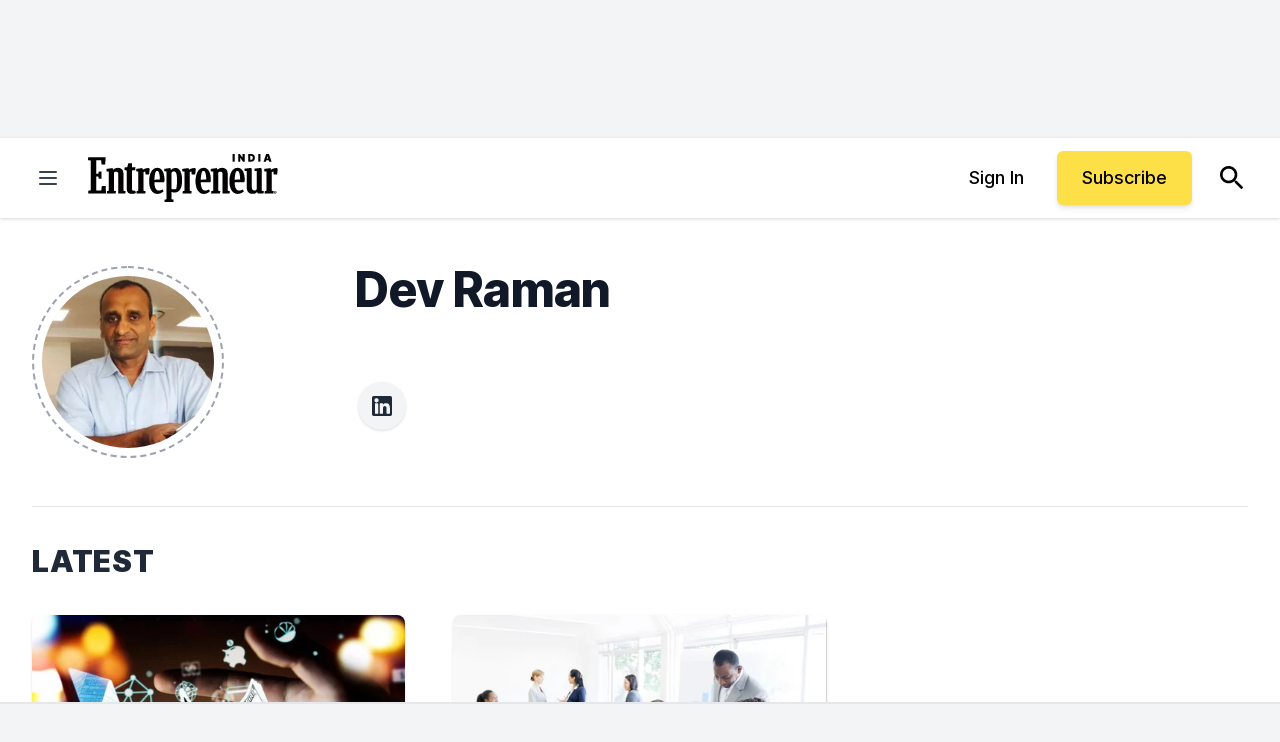

--- FILE ---
content_type: text/javascript;charset=utf-8
request_url: https://id.cxense.com/public/user/id?json=%7B%22identities%22%3A%5B%7B%22type%22%3A%22ckp%22%2C%22id%22%3A%22mkmpch2t4el8vig9%22%7D%2C%7B%22type%22%3A%22lst%22%2C%22id%22%3A%223mk0b951gli49plsvxlg93azv%22%7D%2C%7B%22type%22%3A%22cst%22%2C%22id%22%3A%223mk0b951gli49plsvxlg93azv%22%7D%5D%7D&callback=cXJsonpCB1
body_size: 188
content:
/**/
cXJsonpCB1({"httpStatus":200,"response":{"userId":"cx:819pt6wsvam41taqi9gd7rokj:15mbz6f9hs1zv","newUser":true}})

--- FILE ---
content_type: text/javascript;charset=utf-8
request_url: https://p1cluster.cxense.com/p1.js
body_size: 99
content:
cX.library.onP1('3mk0b951gli49plsvxlg93azv');


--- FILE ---
content_type: application/javascript
request_url: https://ml314.com/utsync.ashx?pub=&adv=&et=0&eid=80990&ct=js&pi=&fp=&clid=&if=0&ps=&cl=&mlt=&data=&&cp=https%3A%2F%2Fwww.entrepreneur.com%2Fen-in%2Fauthor%2Fdev-raman&pv=1768920085030_p6h35poro&bl=en-us@posix&cb=638198&return=&ht=&d=&dc=&si=1768920085030_p6h35poro&cid=&s=1280x720&rp=&v=2.8.0.252
body_size: 677
content:
_ml.setFPI('3658440710341263380');_ml.syncCallback({"es":true,"ds":true});_ml.processTag({ url: 'https://dpm.demdex.net/ibs:dpid=22052&dpuuid=3658440710341263380&redir=', type: 'img' });
_ml.processTag({ url: 'https://idsync.rlcdn.com/395886.gif?partner_uid=3658440710341263380', type: 'img' });
_ml.processTag({ url: 'https://match.adsrvr.org/track/cmf/generic?ttd_pid=d0tro1j&ttd_tpi=1', type: 'img' });
_ml.processTag({ url: 'https://ib.adnxs.com/getuid?https://ml314.com/csync.ashx%3Ffp=$UID%26person_id=3658440710341263380%26eid=2', type: 'img' });
